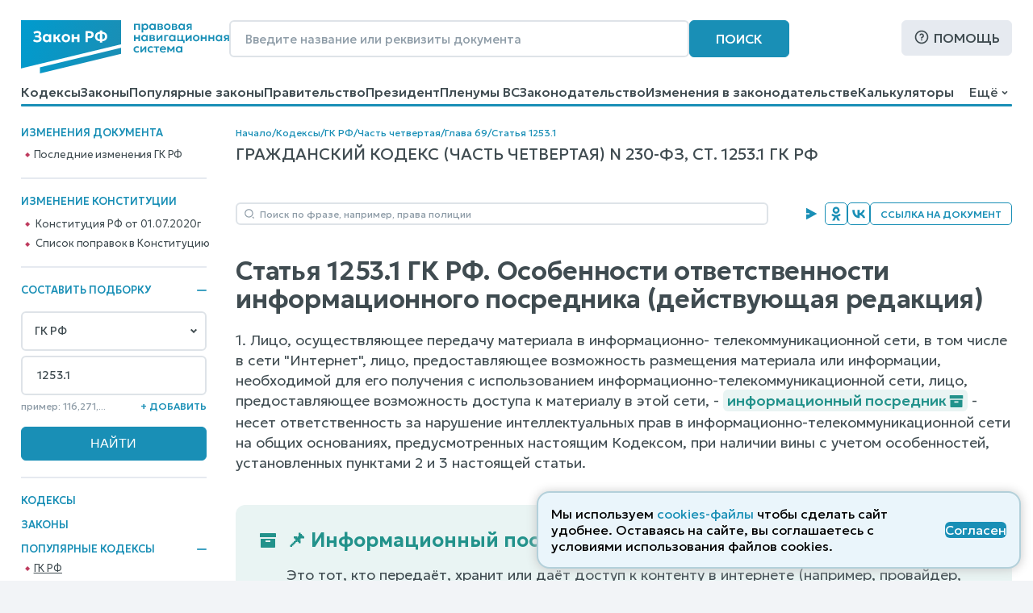

--- FILE ---
content_type: text/html; charset=utf-8
request_url: https://www.zakonrf.info/gk/1253.1/
body_size: 20396
content:

<!DOCTYPE html>
<html lang="ru">
    <head>
        <script>
            let IS_BROWSER_MODERN = window.sessionStorage && document.documentElement.classList;

            function is_media_match(q) {
                var is_match = false;
                if ('matchMedia' in window) {
                    is_match = window.matchMedia(q).matches;
                }
                return is_match;
            }
        </script>

        <title>Статья 1253.1 ГК РФ. Особенности ответственности информационного посредника</title>
        <meta http-equiv="Content-Type" content="text/html; charset=utf-8" />
        <meta name="viewport" content="width=device-width, initial-scale=1" />
        
        <meta name="description" content="Ст. 1253.1 ГК РФ с комментариями и судебной практикой. Гражданский кодекс в действующей редакции. Статья 1253.1 ГК Особенности ответственности информационного посредника" />
        <link rel="canonical" href="https://www.zakonrf.info/gk/1253.1/" />
        
        <link href="/static/css/zakonrf.28e4b7acece9.css" rel="stylesheet" type="text/css" media="all" />

        <link rel="icon" type="image/png" href="/static/favicons/favicon-16x16.c19d82fcb196.png" sizes="16x16">
        <link rel="icon" type="image/png" href="/static/favicons/favicon-32x32.3f1773d3de7a.png" sizes="32x32">
        <link rel="icon" type="image/png" href="/static/favicons/favicon-48x48.9f67f958ebae.png" sizes="48x48">
        <link rel="shortcut icon" href="/static/favicons/favicon.a3fa37eab3b9.ico">
        <link type="image/png" sizes="96x96" rel="icon" href="/static/favicons/favicon-96x96.dd10a7c22a31.png">
        <link type="image/png" sizes="120x120" rel="icon" href="/static/favicons/favicon-120x120.3f05d1bdd28f.png">
        <link rel="apple-touch-icon" sizes="60x60" href="/static/favicons/apple-touch-icon-60x60.95a876ca3b01.png">
        <link rel="apple-touch-icon" sizes="76x76" href="/static/favicons/apple-touch-icon-76x76.5f4195ff4a71.png">
        <link rel="apple-touch-icon" sizes="120x120" href="/static/favicons/apple-touch-icon-120x120.56d1e2906133.png">
        <link rel="apple-touch-icon" sizes="152x152" href="/static/favicons/apple-touch-icon-152x152.878e2609c725.png">
        <link rel="apple-touch-icon" sizes="180x180" href="/static/favicons/apple-touch-icon-180x180.faab87baf753.png">
        <meta name="msapplication-TileColor" content="#ffffff">
        
        <meta name="msapplication-config" content="/static/favicons/browserconfig.e026565ee1f6.xml">
        <link rel="manifest" href="/static/favicons/site.7ccaadba3412.webmanifest">

        

        <script src="/static/js/zakonrf_before_load.31bfea9dfd04.js"></script>

        <script src="https://yastatic.net/pcode/adfox/loader.js" crossorigin="anonymous" async></script>

        

        <script>
            function isMobile() {
                let root_style = getComputedStyle(document.querySelector(":root"));
                return root_style.getPropertyValue("--is-mobile") === "1";

            }
        </script>
    </head>

    <body class="">

        

        <div class="site-wrapper">
            <div class="site">
                <div class="site__header">
                    
                        

<header class="site-header">
    <div class="site-header__line1">
        <div class="site-header__logo">
            


<a class="logo" href="/" title="На главную страницу">
    <img src="/static/images/logo2.bfecb6f2c25d.svg" width="258" height="66" alt="Логотип-ЗаконРФ">
</a>
        </div>
        <div class="site-header__search-box">
            <form class="search-box-full" method="get" action="/search/">
    <input class="base-input" type="search" name="search_phrase" placeholder="Введите название или реквизиты документа" value="" maxlength="100" size="50">
    <button class="base-button" type="submit">Поиск</button>
</form>
        </div>
        <div class="site-header__help">
            <a class="base-button base-button_light base-button_help" href="/help/">Помощь</a>
        </div>
    </div>
    <div class="site-header__line1_mobile">
        <div class="site-header__logo_mobile">
            


<a class="logo" href="/" title="На главную страницу">
    <img src="/static/images/logo2.bfecb6f2c25d.svg" width="258" height="66" alt="Логотип-ЗаконРФ">
</a>
        </div>
        <div class="site-header__search-box_mobile">
            <a class="mobile-button mobile-button_search" href="/search/" aria-label="Поиск"></a>
        </div>
        <div class="site-header__help_mobile">
            <a class="mobile-button mobile-button_help" href="/help/" aria-label="Помощь"></a>
        </div>
        <div class="site-header__law-collection_mobile">
            <button class="mobile-button mobile-button_law-collection" name="button_law_collection"></button>
        </div>
        <div class="site-header__mobile-menu">
            <button class="mobile-button mobile-button_mobile-menu" name="button_mobile_menu"></button>
        </div>
    </div>

    <div class="site-header__line2">
        <div id="site-header__top-menu" class="site-header__top-menu">
            

<nav class="top-menu"><ul><li class="l1"><a href="/content/view/kodeksy/"
                   title="Кодексы РФ - основной список">Кодексы</a></li><li class="l1"><a href="/content/view/zakony/"
                   title="Законы Российской Федерации">Законы</a></li><li class="l1"><a href="/content/view/popular-zakony/"
                   title="Популярные законы РФ">Популярные законы</a></li><li class="l1"><a href="/content/zakonodatelstvo/pravitelstvo-rf/"
                   title="Постановления и распоряжения Правительства Российской Федерации">Правительство</a></li><li class="l1"><a href="/content/zakonodatelstvo/prezident-rf/"
                   title="Указы и распоряжения Президента Российской Федерации">Президент</a></li><li class="l1"><a href="/content/zakonodatelstvo/plenum-verkhovnogo-suda-rf/"
                   title="Пленумы Верховного суда Российской Федерации">Пленумы ВС</a></li><li class="l1"><a href="/content/zakonodatelstvo/law-catalog/"
                   title="Законодательство Российской Федерации">Законодательство</a></li><li class="l1"><a href="/izmeneniya-v-zakonodatelstve/"
                   title="Изменения в законодательстве">Изменения в законодательстве</a></li><li class="l1"><a href="/kalkulyatory/"
                   title="">Калькуляторы</a></li><li class="l1"><a href="/articles/"
                   title="Справочные материалы">Справочные материалы</a></li><li class="l1"><a href="/dogovory/"
                   title="">Образцы договоров</a></li><li class="l1"><a href="/contact/"
                   title="Контактная информация">Контакты</a></li><li class="l1"><a href="/help/"
                   title="Помощь по работе с правовой поисковой системой">Помощь</a></li><li class="l1"><a href="/search/"
                   title="Поиск по документам">Поиск</a></li></ul></nav>
        </div>
        <div class="site-header__dropdown-menu-button">
            <button id="dropdown-menu-button" class="dropdown-menu-button">
                Ещё
            </button>
        </div>
        <div id="dropdown-menu" class="dropdown-menu"></div>
    </div>
    <div class="top-menu__hr-blue-line hr-blue-line">
        <div class="top-menu__hr-hover-line"></div>
    </div>
</header>


                    
                </div>

                <div class="site__sidebar sidebar">
                    
                        
    <aside class="sidebar-box sidebar-box_delimiter sidebar-box__diff-links">
        <div class="sidebar-box__header">
            Изменения документа
        </div>
        <nav class="vertical-menu">
            <ul class="vertical-menu__list-l2">
                
                    <li class="l2"><a href="/izmeneniya-v-zakonodatelstve/izmenenie-gk/">Последние изменения ГК РФ</a></li>
                
            </ul>
        </nav>
    </aside>


                        <aside class="sidebar-box sidebar-box_delimiter sidebar-box__diff-links">
    <div class="sidebar-box__header">
        Изменение конституции
    </div>
    <nav class="vertical-menu">
        <ul class="vertical-menu__list-l2">
            <li class="l2">
                <a class="constitution__text-link" href="/konstitucia/">Конституция РФ от 01.07.2020г</a>
            </li>
            <li class="l2">
                <a class="constitution__changes-link" href="/izmeneniya-v-zakonodatelstve/izmenenie-konstitucia/">Cписок поправок в Конституцию</a>
            </li>
        </ul>
    </nav>
</aside>
                    

                    

<aside class="sidebar-box sidebar-box_delimiter law-collection-box law-collection-box_desktop">
    <div class="sidebar-box__header opening-item is-opened">
        <div>Составить подборку</div>
        <button type="button"></button>
    </div>
    <div class="sidebar-box__content law-collection-box__content">
        <form id="law-collection-box__form" class="law-collection-box__form" method="post" action="/law-collections/"><input type="hidden" name="csrfmiddlewaretoken" value="DM493W8JkeAvIIxq7op9ZrOTp5C3bJCkGjYmhum40yerfeJBLnDc2jw0qp26n7Lc"><div class="law-collection-box__fieldset-list"><fieldset class="law-collection-box__fieldset"><select class="base-select law-collection-box__doc-select is-selected" name='doc_slug'><option value=''>Выберите закон...</option><option value="apk">АПК РФ</option><option value="gk" selected="selected">ГК РФ</option><option value="gpk">ГПК РФ</option><option value="kas">КАС РФ</option><option value="jk">ЖК РФ</option><option value="zk">ЗК РФ</option><option value="koap">КоАП РФ</option><option value="nk">НК РФ</option><option value="sk">СК РФ</option><option value="tk">ТК РФ</option><option value="uik">УИК РФ</option><option value="uk">УК РФ</option><option value="upk">УПК РФ</option><option value="budjetniy-kodeks">Бюджетный кодекс</option><option value="gradostroitelniy-kodeks">Градостроительный кодекс</option><option value="lesnoy-kodeks">Лесной кодекс</option><option value="tamozhenniy-kodeks">Таможенный кодекс</option><option value="vodniy-kodeks">Водный кодекс</option><option value="kvvt">Кодекс внутр. водного транспорта</option><option value="vozdushniy-kodeks">Воздушный кодекс</option><option value="">---------------</option><option value="konstitucia">Конституция РФ</option><option value="zozpp">ЗоЗПП (Права потребителей)</option><option value="zakon-o-personalnyh-dannyh">О персональных данных</option><option value="zakon-o-policii">Закон о Полиции</option><option value="zoboruzhii">Закон об Оружии</option><option value="zobosago">Закон об ОСАГО</option><option value="zoreklame">Закон о Рекламе</option><option value="zosvyazi">Закон о Связи</option><option value="zakon-ob-obrazovanii">Об образовании</option><option value="zakon-o-smi">Закон о СМИ</option><option value="pdd">ПДД РФ</option><option value="zakon-o-bankah">Закон о Банках</option><option value="zakon-o-bankrotstve">Закон о Банкротстве</option><option value="zakon-ob-ao">Закон об АО</option><option value="zakon-ob-ipoteke">Закон об Ипотеке</option><option value="zakon-ob-ispolnitelnom-proizvodstve">Об исполнительном производстве</option><option value="zakon-ob-ohrane-okr-sredy">Об охране окр. среды</option><option value="zakon-ob-ooo">Закон об ООО</option><option value="zakon-o-buhuchete">О бухгалтерском учете</option><option value="zakon-o-gossluzhbe">О системе госслужбы</option><option value="zakon-o-grazhdanstve">Закон о Гражданстве</option><option value="zakon-o-kkt">Закон о ККТ/ККМ</option><option value="zakon-o-licenzirovanii">О лицензировании</option><option value="zakon-o-pensiah">О трудовых пенсиях</option><option value="zakon-o-strahovyh-pensiah">О страховых пенсиях</option><option value="zakon-o-prokurature">Закон о Прокуратуре</option><option value="zakon-o-statuse-voennosluzhaschih">О статусе военнослужащих</option><option value="zakon-o-tehregulirovanii">О техрегулировании</option><option value="zakon-o-veteranah">Закон о Ветеранах</option><option value="zakon-voinskiy">О воинской службе</option><option value="zakon-nalog-imuschestvo-fizlic">О налогах на имущ. физ. лиц</option><option value="zakon-ob-alt-sluzhbe">Об альтернативной гр. службе</option><option value="zakon-ob-auditorskoy-deyatelnosti">Об аудиторской деятельности</option><option value="zakon-ob-obschestvennyh-obyedineniyah">Об общественных объединениях</option><option value="zakon-o-fermerskom-hozyaystve">О фермерском хозяйстве</option><option value="zakon-o-jnk">Закон о ЖНК</option><option value="zakon-o-nekommercheskih-organizaciyah">О некоммерческих организациях</option><option value="zakon-o-posobiyah-na-detey">О пособиях на детей</option><option value="zakon-o-soc-strahovanii">О социальном страховании</option><option value="zakon-o-strahovanii-vkladov">О страховании вкладов</option><option value="zakon-o-valutnom-kontrole">О валютном контроле</option><option value="zakon-o-vysshem-obrazovanii">О высшем образовании</option><option value="zakon-o-zemleustroystve">О землеустройстве</option><option value="zakon-o-nedrah">О недрах</option><option value="zakon-o-registracii-yurlic-ip">О госрегистрации юрлиц и ИП</option><option value="zakon-o-gosregistracii-prav-na-nedvizhimost">О госрегистрации прав на недвижимость</option><option value="zakon-o-pravovom-polozhenii-inostrancev">О правовом положении иностранцев</option><option value="zakon-o-pozharnoy-bezopasnosti">О пожарной безопасности</option><option value="zakon-o-razvitii-malsred-biznesa">О развитии малого и среднего предпринимательства</option><option value="zakon-o-legalizacii-prestupnyh-dohodov">О легализации (отмывании) преступных доходов</option><option value="zakon-o-sud-pristavah">О судебных приставах</option><option value="zakon-o-cennyh-bumagah">О рынке ценных бумаг</option><option value="zakon-o-socstrahovanii-na-proizvodstve">О соцстраховании на производстве</option><option value="zakon-o-zdorovye-grazhdan">О здоровье граждан в РФ</option></select><input class="base-input law-collection-box__st-input" name="element_nums" type="text" maxlength="255" value='1253.1' placeholder="Введите статьи..." /><div class="law-collection-box__controls law-collection-box__controls_del"><div><hr /></div><button class="law-collection-box__del-button" type="button">Удалить</button></div></fieldset></div><div class="law-collection-box__fieldset_etalon"><fieldset class="law-collection-box__fieldset"><select class="base-select law-collection-box__doc-select" name='doc_slug'><option value=''>Выберите закон...</option><option value="apk">АПК РФ</option><option value="gk">ГК РФ</option><option value="gpk">ГПК РФ</option><option value="kas">КАС РФ</option><option value="jk">ЖК РФ</option><option value="zk">ЗК РФ</option><option value="koap">КоАП РФ</option><option value="nk">НК РФ</option><option value="sk">СК РФ</option><option value="tk">ТК РФ</option><option value="uik">УИК РФ</option><option value="uk">УК РФ</option><option value="upk">УПК РФ</option><option value="budjetniy-kodeks">Бюджетный кодекс</option><option value="gradostroitelniy-kodeks">Градостроительный кодекс</option><option value="lesnoy-kodeks">Лесной кодекс</option><option value="tamozhenniy-kodeks">Таможенный кодекс</option><option value="vodniy-kodeks">Водный кодекс</option><option value="kvvt">Кодекс внутр. водного транспорта</option><option value="vozdushniy-kodeks">Воздушный кодекс</option><option value="">---------------</option><option value="konstitucia">Конституция РФ</option><option value="zozpp">ЗоЗПП (Права потребителей)</option><option value="zakon-o-personalnyh-dannyh">О персональных данных</option><option value="zakon-o-policii">Закон о Полиции</option><option value="zoboruzhii">Закон об Оружии</option><option value="zobosago">Закон об ОСАГО</option><option value="zoreklame">Закон о Рекламе</option><option value="zosvyazi">Закон о Связи</option><option value="zakon-ob-obrazovanii">Об образовании</option><option value="zakon-o-smi">Закон о СМИ</option><option value="pdd">ПДД РФ</option><option value="zakon-o-bankah">Закон о Банках</option><option value="zakon-o-bankrotstve">Закон о Банкротстве</option><option value="zakon-ob-ao">Закон об АО</option><option value="zakon-ob-ipoteke">Закон об Ипотеке</option><option value="zakon-ob-ispolnitelnom-proizvodstve">Об исполнительном производстве</option><option value="zakon-ob-ohrane-okr-sredy">Об охране окр. среды</option><option value="zakon-ob-ooo">Закон об ООО</option><option value="zakon-o-buhuchete">О бухгалтерском учете</option><option value="zakon-o-gossluzhbe">О системе госслужбы</option><option value="zakon-o-grazhdanstve">Закон о Гражданстве</option><option value="zakon-o-kkt">Закон о ККТ/ККМ</option><option value="zakon-o-licenzirovanii">О лицензировании</option><option value="zakon-o-pensiah">О трудовых пенсиях</option><option value="zakon-o-strahovyh-pensiah">О страховых пенсиях</option><option value="zakon-o-prokurature">Закон о Прокуратуре</option><option value="zakon-o-statuse-voennosluzhaschih">О статусе военнослужащих</option><option value="zakon-o-tehregulirovanii">О техрегулировании</option><option value="zakon-o-veteranah">Закон о Ветеранах</option><option value="zakon-voinskiy">О воинской службе</option><option value="zakon-nalog-imuschestvo-fizlic">О налогах на имущ. физ. лиц</option><option value="zakon-ob-alt-sluzhbe">Об альтернативной гр. службе</option><option value="zakon-ob-auditorskoy-deyatelnosti">Об аудиторской деятельности</option><option value="zakon-ob-obschestvennyh-obyedineniyah">Об общественных объединениях</option><option value="zakon-o-fermerskom-hozyaystve">О фермерском хозяйстве</option><option value="zakon-o-jnk">Закон о ЖНК</option><option value="zakon-o-nekommercheskih-organizaciyah">О некоммерческих организациях</option><option value="zakon-o-posobiyah-na-detey">О пособиях на детей</option><option value="zakon-o-soc-strahovanii">О социальном страховании</option><option value="zakon-o-strahovanii-vkladov">О страховании вкладов</option><option value="zakon-o-valutnom-kontrole">О валютном контроле</option><option value="zakon-o-vysshem-obrazovanii">О высшем образовании</option><option value="zakon-o-zemleustroystve">О землеустройстве</option><option value="zakon-o-nedrah">О недрах</option><option value="zakon-o-registracii-yurlic-ip">О госрегистрации юрлиц и ИП</option><option value="zakon-o-gosregistracii-prav-na-nedvizhimost">О госрегистрации прав на недвижимость</option><option value="zakon-o-pravovom-polozhenii-inostrancev">О правовом положении иностранцев</option><option value="zakon-o-pozharnoy-bezopasnosti">О пожарной безопасности</option><option value="zakon-o-razvitii-malsred-biznesa">О развитии малого и среднего предпринимательства</option><option value="zakon-o-legalizacii-prestupnyh-dohodov">О легализации (отмывании) преступных доходов</option><option value="zakon-o-sud-pristavah">О судебных приставах</option><option value="zakon-o-cennyh-bumagah">О рынке ценных бумаг</option><option value="zakon-o-socstrahovanii-na-proizvodstve">О соцстраховании на производстве</option><option value="zakon-o-zdorovye-grazhdan">О здоровье граждан в РФ</option></select><input class="base-input law-collection-box__st-input" name="element_nums" type="text" maxlength="255" value='' placeholder="Введите статьи..." /><div class="law-collection-box__controls law-collection-box__controls_del"><div><hr /></div><button class="law-collection-box__del-button" type="button">Удалить</button></div></fieldset></div><div class="law-collection-box__controls law-collection-box__controls_add"><div class="law-collection-box__help">пример: 116,271,...</div><button class="law-collection-box__add-button" type="button">+&nbsp;Добавить</button></div><div class="law-collection-box__submit"><input class="base-button" type="submit" value="Найти" /></div></form>
    </div>
</aside>



                    
                        
<nav class="left-menu vertical-menu"><ul class="vertical-menu__list-l1"><li  class="l1"><a href="/content/view/kodeksy/"
                                title="Кодексы РФ - основной список">Кодексы</a></li><li  class="l1"><a href="/content/view/zakony/"
                                title="Законы Российской Федерации">Законы</a></li><li  class="l1 has-active-child"><div class="opening-item is-opened"><a href="/content/view/popular-kodeksy/"
                                title="Популярные Кодексы РФ">Популярные Кодексы</a><button type="button"></button></div><ul class="vertical-menu__list-l2"><li  class="l2 is-active"><a href="/gk/"
                                       title="Гражданский кодекс Российской Федерации (действующая редакция)">ГК РФ</a></li><li  class="l2"><a href="/nk/"
                                       title="Налоговый кодекс Российской Федерации (действующая редакция)">НК РФ</a></li><li  class="l2"><a href="/apk/"
                                       title="Арбитражный процессуальный кодекс Российской Федерации (действующая редакция)">АПК РФ</a></li><li  class="l2"><a href="/gpk/"
                                       title="Гражданский процессуальный кодекс Российской Федерации (действующая редакция)">ГПК РФ</a></li><li  class="l2"><a href="/kas/"
                                       title="Кодекс административного судопроизводства Российской Федерации (действующая редакция)">КАС РФ</a></li><li  class="l2"><a href="/jk/"
                                       title="Жилищный кодекс Российской Федерации (действующая редакция)">ЖК РФ</a></li><li  class="l2"><a href="/zk/"
                                       title="Земельный кодекс Российской Федерации (действующая редакция)">ЗК РФ</a></li><li  class="l2"><a href="/koap/"
                                       title="Кодекс об административных правонарушениях Российской Федерации (действующая редакция)">КоАП РФ</a></li><li  class="l2"><a href="/sk/"
                                       title="Семейный кодекс Российской Федерации (действующая редакция)">СК РФ</a></li><li  class="l2"><a href="/tk/"
                                       title="Трудовой кодекс Российской Федерации (действующая редакция)">ТК РФ</a></li><li  class="l2"><a href="/uik/"
                                       title="Уголовно-исполнительный кодекс Российской Федерации (действующая редакция)">УИК РФ</a></li><li  class="l2"><a href="/uk/"
                                       title="Уголовный кодекс Российской Федерации (действующая редакция)">УК РФ</a></li><li  class="l2"><a href="/upk/"
                                       title="Уголовно-процессуальный кодекс Российской Федерации (действующая редакция)">УПК РФ</a></li><li  class="l2"><a href="/budjetniy-kodeks/"
                                       title="Бюджетный кодекс Российской Федерации (действующая редакция)">Бюджетный кодекс</a></li><li  class="l2"><a href="/gradostroitelniy-kodeks/"
                                       title="Градостроительный кодекс Российской Федерации (действующая редакция)">Градостроительный</a></li><li  class="l2"><a href="/lesnoy-kodeks/"
                                       title="Лесной кодекс Российской Федерации (действующая редакция)">Лесной кодекс</a></li></ul></li><li  class="l1"><div class="opening-item is-closed"><a href="/content/view/popular-zakony/"
                                title="Популярные законы РФ">Популярные законы</a><button type="button"></button></div><ul class="vertical-menu__list-l2"><li  class="l2"><a href="/konstitucia/"
                                       title="&quot;Конституция Российской Федерации&quot; (принята всенародным голосованием 12.12.1993 с изменениями, одобренными в ходе общероссийского голосования 01.07.2020)">Конституция РФ</a></li><li  class="l2"><a href="/zozpp/"
                                       title="Закон РФ от 07.02.1992 N 2300-1 (ред. от 08.08.2024) &quot;О защите прав потребителей&quot;">о Защите Прав Потребителей</a></li><li  class="l2"><a href="/zakon-o-policii/"
                                       title="Федеральный закон от 07.02.2011 N 3-ФЗ (ред. от 28.11.2025) &quot;О полиции&quot;">Закон о Полиции</a></li><li  class="l2"><a href="/zakon-o-personalnyh-dannyh/"
                                       title="Федеральный закон от 27.07.2006 N 152-ФЗ (ред. от 08.08.2024) &quot;О персональных данных&quot;">о Персональных данных</a></li><li  class="l2"><a href="/zoboruzhii/"
                                       title="Федеральный закон от 13.12.1996 N 150-ФЗ (ред. от 15.12.2025) &quot;Об оружии&quot;">Закон об Оружии</a></li><li  class="l2"><a href="/zobosago/"
                                       title="Федеральный закон от 25.04.2002 N 40-ФЗ (ред. от 03.02.2025) &quot;Об обязательном страховании гражданской ответственности владельцев транспортных средств&quot; (с изм. и доп., вступ. в силу с 01.03.2025)">Закон об ОСАГО</a></li><li  class="l2"><a href="/zoreklame/"
                                       title="Федеральный закон от 13.03.2006 N 38-ФЗ (ред. от 31.07.2025) &quot;О рекламе&quot;">Закон о Рекламе</a></li><li  class="l2"><a href="/zosvyazi/"
                                       title="Федеральный закон от 07.07.2003 N 126-ФЗ (ред. от 26.12.2024) &quot;О связи&quot; (с изм. и доп., вступ. в силу с 01.04.2025)">Закон о Связи</a></li><li  class="l2"><a href="/zakon-ob-obrazovanii-v-rf/"
                                       title="Федеральный закон от 29.12.2012 N 273-ФЗ (ред. от 29.12.2025) &quot;Об образовании в Российской Федерации&quot;">об Образовании в РФ</a></li><li  class="l2"><a href="/zakon-o-smi/"
                                       title="Закон РФ от 27.12.1991 N 2124-1 (ред. от 23.07.2025) &quot;О средствах массовой информации&quot;">Закон о СМИ</a></li><li  class="l2"><a href="/zakon-o-bankrotstve/"
                                       title="Федеральный закон от 26.10.2002 N 127-ФЗ (ред. от 26.12.2024) &quot;О несостоятельности (банкротстве)&quot; (с изм. и доп., вступ. в силу с 01.03.2025)">Закон о Банкротстве</a></li><li  class="l2"><a href="/zakon-o-grazhdanstve/"
                                       title="Федеральный закон от 31.05.2002 N 62-ФЗ (ред. от 28.12.2022) &quot;О гражданстве Российской Федерации&quot;">Закон о Гражданстве</a></li><li  class="l2"><a href="/pdd/"
                                       title="Постановление Правительства РФ от 23.10.1993 N 1090 (ред. от 31.12.2020) &quot;О Правилах дорожного движения&quot; (вместе с &quot;Основными положениями по допуску транспортных средств к эксплуатации и обязанности должностных лиц по обеспечению безопасности дорожного движения&quot;)">ПДД</a></li></ul></li><li  class="l1"><a href="/content/zakonodatelstvo/pravitelstvo-rf/"
                                title="Постановления и распоряжения Правительства Российской Федерации">Правительство</a></li><li  class="l1"><a href="/content/zakonodatelstvo/prezident-rf/"
                                title="Указы и распоряжения Президента Российской Федерации">Президент</a></li><li  class="l1"><a href="/izmeneniya-v-zakonodatelstve/"
                                title="Изменения в законодательстве">Изменения в законодательстве</a></li><li  class="l1"><a href="/content/zakonodatelstvo/plenum-verkhovnogo-suda-rf/"
                                title="Пленумы Верховного суда Российской Федерации">Пленумы ВС</a></li><li  class="l1"><a href="/kalkulyatory/"
                                title="">Правовые калькуляторы</a></li><li  class="l1"><a href="/articles/"
                                title="Справочные материалы">Справочные материалы</a></li><li  class="l1"><a href="/dogovory/"
                                title="">Образцы договоров</a></li><li  class="l1"><div class="opening-item is-closed"><a href="/content/zakonodatelstvo/law-catalog/"
                                title="Законодательство Российской Федерации">Законодательство</a><button type="button"></button></div><ul class="vertical-menu__list-l2"><li  class="l2"><a href="/content/zakonodatelstvo/administrativnoe/"
                                       title="Административное законодательство">Административное</a></li><li  class="l2"><a href="/content/zakonodatelstvo/byudjetnoe/"
                                       title="Бюджетное законодательство">Бюджетное законодательство</a></li><li  class="l2"><a href="/content/zakonodatelstvo/v-sfere-zdravoohraneniya/"
                                       title="Законодательство в сфере здравоохранения">В сфере здравоохранения</a></li><li  class="l2"><a href="/content/zakonodatelstvo/v-sfere-informatizacii/"
                                       title="Законодательство в сфере информатизации">В сфере информатизации</a></li><li  class="l2"><a href="/content/zakonodatelstvo/v-sfere-notariata-advakatury/"
                                       title="Законодательство в сфере нотариата и адвокатуры">В сфере нотариата и адвокатуры</a></li><li  class="l2"><a href="/content/zakonodatelstvo/v-sfere-oborony/"
                                       title="Законодательство в сфере обороны">В сфере обороны</a></li><li  class="l2"><a href="/content/zakonodatelstvo/zhilischnoe/"
                                       title="Жилищное законодательство">Жилищное законодательство</a></li><li  class="l2"><a href="/content/zakonodatelstvo/investicionnoe/"
                                       title="Инвестиционное законодательство">Инвестиционное законодательство</a></li><li  class="l2"><a href="/content/zakonodatelstvo/nalogovoe/"
                                       title="Налоговое законодательство">Налоговое законодательство</a></li><li  class="l2"><a href="/content/zakonodatelstvo/o-bankah/"
                                       title="Законодательство о банках и банковской деятельности">О банках и банковской деятельности</a></li><li  class="l2"><a href="/content/zakonodatelstvo/o-bankrotstve/"
                                       title="Законодательство о банкротстве">О банкротстве</a></li><li  class="l2"><a href="/content/zakonodatelstvo/ob-obrazovanii/"
                                       title="Законодательство об образовании">Об образовании</a></li><li  class="l2"><a href="/content/zakonodatelstvo/o-vyborah/"
                                       title="Законодательство о выборах">О выборах</a></li><li  class="l2"><a href="/content/zakonodatelstvo/o-grazhdanstve-migracii/"
                                       title="Законодательство о гражданстве и миграции">О гражданстве и миграции</a></li><li  class="l2"><a href="/content/zakonodatelstvo/o-dogovorah-obyazatelstvah/"
                                       title="Законодательство о договорах и обязательствах">О договорах и обязательствах</a></li><li  class="l2"><a href="/content/zakonodatelstvo/o-prave-sobstvennosti/"
                                       title="Законодательство о праве собственности">О праве собственности</a></li><li  class="l2"><a href="/content/zakonodatelstvo/o-rynke-cennyh-bumag/"
                                       title="Законодательство о рынке ценных бумаг">О рынке ценных бумаг</a></li><li  class="l2"><a href="/content/zakonodatelstvo/o-torgovle/"
                                       title="Законодательство о торговле">О торговле</a></li><li  class="l2"><a href="/content/zakonodatelstvo/o-yurlicah/"
                                       title="Законодательство о юридических лицах">О юридических лицах</a></li><li  class="l2"><a href="/content/zakonodatelstvo/pensionnoe/"
                                       title="Пенсионное законодательство">Пенсионное законодательство</a></li><li  class="l2"><a href="/content/zakonodatelstvo/po-buhuchetu/"
                                       title="Законодательство по бухгалтерскому учету">По бухгалтерскому учету</a></li><li  class="l2"><a href="/content/zakonodatelstvo/po-valyutnomu-kontrolyu/"
                                       title="Законодательство по валютному контролю">По валютному контролю</a></li><li  class="l2"><a href="/content/zakonodatelstvo/po-gosupravleniyu/"
                                       title="Законодательство по государственному управлению">По государственному управлению</a></li><li  class="l2"><a href="/content/zakonodatelstvo/po-obschestvennym-organizaciyam/"
                                       title="Законодательство по общественным организациям">По общественным организациям</a></li><li  class="l2"><a href="/content/zakonodatelstvo/po-ohrane-okruzhayuschey-stredy/"
                                       title="Законодательство по охране окружающей среды">По охране окружающей среды</a></li><li  class="l2"><a href="/content/zakonodatelstvo/po-ohrane-pravoporyadka/"
                                       title="Законодательство по охране правопорядка">По охране правопорядка</a></li><li  class="l2"><a href="/content/zakonodatelstvo/semeynoe/"
                                       title="Семейное законодательство">Семейное законодательство</a></li><li  class="l2"><a href="/content/zakonodatelstvo/sudebnoe/"
                                       title="Судебное законодательство">Судебное законодательство</a></li><li  class="l2"><a href="/content/zakonodatelstvo/tamozhennoe/"
                                       title="Таможенное законодательство">Таможенное законодательство</a></li><li  class="l2"><a href="/content/zakonodatelstvo/transportnoe/"
                                       title="Транспортное законодательство">Транспортное законодательство</a></li><li  class="l2"><a href="/content/zakonodatelstvo/trudovoe/"
                                       title="Трудовое законодательство">Трудовое законодательство</a></li><li  class="l2"><a href="/content/zakonodatelstvo/ugolovnoe/"
                                       title="Уголовное законодательство">Уголовное законодательство</a></li><li  class="l2"><a href="/content/zakonodatelstvo/hozyaystvennoe/"
                                       title="Хозяйственное законодательство">Хозяйственное законодательство</a></li></ul></li><li  class="l1"><!--noindex--><a href="/vsud/" rel="nofollow"
                                title="Верховный суд Российской Федерации">Верховный суд</a><!--/noindex--></li><li  class="l1"><!--noindex--><a href="/arbsud/" rel="nofollow"
                                title="Арбитражные суды Российской Федерации">Арбитражные суды</a><!--/noindex--></li><li  class="l1"><!--noindex--><a href="/gorsud/" rel="nofollow"
                                title="Суды общей юрисдикции Российской Федерации">Суды общей юрисдикции</a><!--/noindex--></li><li  class="l1"><!--noindex--><a href="/mirsud/" rel="nofollow"
                                title="Участки мировых судей Российской Федерации">Участки мировых судей</a><!--/noindex--></li></ul></nav>

                    

                    <aside class="sidebar-box ads adfox-left">
    <div id="adfox_161286933236012540"></div>
    <script>
        if (! is_media_match("only all and (max-width: 1150px)")) {
                (function(w, n) {
                    w[n] = w[n] || [];
                    w[n].push([{
                        ownerId: 319856,
                        containerId: 'adfox_161286933236012540',
                        params: {
                            pp: 'g',
                            ps: 'etho',
                            p2: 'hchn'
                        }
                    }, ['desktop', 'tablet', 'phone'], {
                        tabletWidth: 830,
                        phoneWidth: 480,
                        isAutoReloads: false
                    }]);
                })(window, 'adfoxAsyncParamsAdaptive');
        }
    </script>
</aside>


                </div>

                <div class="site__content">
                    
                        
                            
                                <div class="site__breadcrumbs">
                                    <div class="breadcrumbs">
    
        
        <a href="/" title="Кодексы и Законы Российской Федерации">Начало</a>
    
        
            <div class="breadcrumbs__delimiter">/</div>
        
        <a href="/content/view/kodeksy/" title="Кодексы РФ - основной список">Кодексы</a>
    
        
            <div class="breadcrumbs__delimiter">/</div>
        
        <a href="/gk/" title="Гражданский кодекс Российской Федерации (действующая редакция)">ГК РФ</a>
    
        
            <div class="breadcrumbs__delimiter">/</div>
        
        <a href="/gk/ch4/" title="Гражданский кодекс Российской Федерации. Часть 4 (действующая редакция)">Часть четвертая</a>
    
        
            <div class="breadcrumbs__delimiter">/</div>
        
        <a href="/gk/gl69/" title="Гражданский кодекс  (часть четвертая) N 230-ФЗ, Глава 69 ГК РФ">Глава 69</a>
    
        
            <div class="breadcrumbs__delimiter">/</div>
        
        <a href="/gk/1253.1/" title="Гражданский кодекс  (часть четвертая) N 230-ФЗ, ст. 1253.1 ГК РФ">Статья 1253.1</a>
    
</div>

                                </div>
                                
    <div class="under-breadcrumbs-header">Гражданский кодекс  (часть четвертая) N 230-ФЗ, ст. 1253.1 ГК РФ</div>

                            
                        
                    

                    
                        <aside class="ads ads__under-header adfox-top">
    <div id="adfox_166073204192398131" style="max-height:125px; overflow: hidden;"></div>
    <script>
            (function(w, n) {
                w[n] = w[n] || [];
                w[n].push([{
                    ownerId: 319856,
                    containerId: 'adfox_166073204192398131',
                    params: {
                        p1: 'crzqr',
                        p2: 'hllb',
                        pfc: 'dydzm',
                        pfb: 'kulkf'
                    }
                }, ['desktop', 'tablet', 'phone'], {
                    tabletWidth: 830,
                    phoneWidth: 480,
                    isAutoReloads: false
                }]);
            })(window, 'adfoxAsyncParamsAdaptive');
    </script>
</aside>

                    

                    <main>
                        
    <article class="law-element law-element_">
        <aside class="law-info-line">
            <div class="law-info-line__search-box-middle">
                

<form class="search-box-middle" method="get" action="/search/">
    <input class="base-input" type="search" name="search_phrase" placeholder="Поиск по фразе, например, права полиции" value="" maxlength="100" size="50">
    <button type="submit">
        <img src="/static/images/icons/search-submit-arrow.87c2c01764c7.svg" alt="Найти" width="13" height="16" />
    </button>
</form>
            </div>
            <div class="law-info-line__social-and-links">
                <!--noindex-->
<div class="social-icons">
    <div class="social-icons__icon social-icons__ok" title="Одноклассники"
        data-api-url="https://connect.ok.ru/offer?url=[url]&title=[title]"></div>
    <div class="social-icons__icon social-icons__vk" title="Вконтакте"
        data-api-url="https://vk.com/share.php?url=[url]&title=[title]"></div>
</div>
<!--/noindex-->
                
<!--noindex-->
    <aside class="copy-link-box opening-box"
                data-link_url="https://www.zakonrf.info/gk/1253.1/"
                data-link_title = "Статья 1253.1 ГК РФ. Особенности ответственности информационного посредника">
        <button id="copy-link-box__button" class="copy-link-box__button opening-box__button" type="button">Ссылка на документ</button>
        <div class="copy-link-box__window opening-box__window">
            <ul class="copy-link-box__tabs">
                <li data-tab-name="copy-link-box__tab1" class="copy-link-box__tab-name-button is-opened">URL</li>
                <li data-tab-name="copy-link-box__tab2" class="copy-link-box__tab-name-button">HTML</li>
                <li data-tab-name="copy-link-box__tab3" class="copy-link-box__tab-name-button">BB-код</li>
                <li data-tab-name="copy-link-box__tab4" class="copy-link-box__tab-name-button">Текст</li>
            </ul>
            <div id="copy-link-box__tab1" class="copy-link-box__tab is-opened">
                <div class="copy-link-box__link-content" contenteditable="true">https://www.zakonrf.info/gk/1253.1/</div>
                <div class="copy-link-box__link-help">
                    URL документа
                    <button data-tab-name="copy-link-box__tab1" class="copy-link-box__copy-to-clipboard" type="button">скопировать</button>
                </div>
            </div>
            <div id="copy-link-box__tab2" class="copy-link-box__tab">
                <div class="copy-link-box__link-content" contenteditable="true">&lt;a href=&quot;https://www.zakonrf.info/gk/1253.1/&quot;&gt;Статья 1253.1 ГК РФ. Особенности ответственности информационного посредника&lt;/a&gt;</div>
                <div class="copy-link-box__link-help">
                    HTML-код ссылки для вставки на страницу сайта
                    <button data-tab-name="copy-link-box__tab2" class="copy-link-box__copy-to-clipboard" type="button">скопировать</button>
                </div>
            </div>
            <div id="copy-link-box__tab3" class="copy-link-box__tab">
                <div class="copy-link-box__link-content" contenteditable="true">[url=https://www.zakonrf.info/gk/1253.1/]Статья 1253.1 ГК РФ. Особенности ответственности информационного посредника[/url]</div>
                <div class="copy-link-box__link-help">
                    BB-код ссылки для форумов и блогов
                    <button data-tab-name="copy-link-box__tab3" class="copy-link-box__copy-to-clipboard" type="button">скопировать</button>
                </div>
            </div>
            <div id="copy-link-box__tab4" class="copy-link-box__tab">
                <div class="copy-link-box__link-content" contenteditable="true">Статья 1253.1 ГК РФ. Особенности ответственности информационного посредника -- https://www.zakonrf.info/gk/1253.1/</div>
                <div class="copy-link-box__link-help">
                    в виде обычного текста для соцсетей и пр.
                    <button data-tab-name="copy-link-box__tab4" class="copy-link-box__copy-to-clipboard" type="button">скопировать</button>
                </div>
            </div>
        </div>
    </aside>
<!--/noindex-->

            </div>
        </aside>

        <header>
            


            <h1 class="law-element__h1">Статья 1253.1 ГК РФ. Особенности ответственности информационного посредника (действующая редакция)</h1>
            


        </header>
        <div class="law-element__body content-body">
            <p>1. Лицо, осуществляющее передачу материала в информационно- телекоммуникационной сети, в том числе в сети &quot;Интернет&quot;, лицо, предоставляющее возможность размещения материала или информации, необходимой для его получения с использованием информационно-телекоммуникационной сети, лицо, предоставляющее возможность доступа к материалу в этой сети, - <mark class="insertion-mark insertion-mark_6h" id="insertion-mark-id_5687">информационный посредник</mark> - несет ответственность за нарушение интеллектуальных прав в информационно-телекоммуникационной сети на общих основаниях, предусмотренных настоящим Кодексом, при наличии вины с учетом особенностей, установленных пунктами 2 и 3 настоящей статьи.</p>


<div class="insertion insertion_6h" id="insertion-id_5687">
    <div class="insertion__inner_6h">
        
            <div class="insertion__title_6h">📌 Информационный посредник – что это такое простыми словами?</div>
        
        <div class="insertion__body insertion__body_6h">
            <p data-block-key="rpf2s">Это тот, кто передаёт, хранит или даёт доступ к контенту в интернете (например, провайдер, хостинг, платформа). Он не отвечает за чужие нарушения авторских прав, если сам не знал об этом и быстро удаляет материал по жалобе.</p><p data-block-key="ci9m9">🌐 <i>Пример: На видеохостинг выложили пиратский фильм. Если платформа не знала об этом и по требованию автора быстро удалила видео — ответственности нет.</i></p>
        </div>
    </div>
</div>




<p>2. Информационный посредник, осуществляющий передачу материала в информационно-телекоммуникационной сети, не несет ответственность за нарушение интеллектуальных прав, произошедшее в результате этой передачи, при одновременном соблюдении следующих условий:</p>


<p>1) он не является инициатором этой передачи и не определяет получателя указанного материала;</p>


<p>2) он не изменяет указанный материал при оказании услуг связи, за исключением изменений, осуществляемых для обеспечения технологического процесса передачи материала;</p>


<p>3) он не знал и не должен был знать о том, что использование соответствующих результата интеллектуальной деятельности или средства индивидуализации лицом, инициировавшим передачу материала, содержащего соответствующие результат интеллектуальной деятельности или средство индивидуализации, является неправомерным.</p>


<p>3. Информационный посредник, предоставляющий возможность размещения материала в информационно-телекоммуникационной сети, не несет ответственность за нарушение интеллектуальных прав, произошедшее в результате размещения в информационно-телекоммуникационной сети материала третьим лицом или по его указанию, при одновременном соблюдении информационным посредником следующих условий:</p>


<p>1) он не знал и не должен был знать о том, что использование соответствующих результата интеллектуальной деятельности или средства индивидуализации, содержащихся в таком материале, является неправомерным;</p>


<p>2) он в случае получения в письменной форме заявления правообладателя о нарушении интеллектуальных прав с указанием страницы сайта и (или) сетевого адреса в сети &quot;Интернет&quot;, на которых размещен такой материал, своевременно принял необходимые и достаточные меры для прекращения нарушения интеллектуальных прав. Перечень необходимых и достаточных мер и порядок их осуществления могут быть установлены законом.</p>


<p>4. К информационному посреднику, который в соответствии с настоящей статьей не несет ответственность за нарушение интеллектуальных прав, могут быть предъявлены требования о защите интеллектуальных прав (пункт 1 статьи 1250, пункт 1 статьи 1251, пункт 1 статьи 1252 настоящего Кодекса), не связанные с применением мер гражданско-правовой ответственности, в том числе об удалении информации, нарушающей исключительные права, или об ограничении доступа к ней.</p>


<p>5. Правила настоящей статьи применяются в отношении лиц, предоставляющих возможность доступа к материалу или информации, необходимой для его получения с использованием информационно-телекоммуникационной сети.</p>


        </div>
        


        
    </article>

    <div id="under-law-region">
        
    <aside class="under-law-element-links">
        
            <a class="under-law-element-links__link"
               href="/izmeneniya-v-zakonodatelstve/izmenenie-gk/">
                <span class="under-law-element-links__text">Обзор редакций ГК РФ</span>
            </a>
        
            <a class="under-law-element-links__link under-law-element-links__link_relsuddoc"
               href="#suddoc-box">
                <span class="under-law-element-links__text">Судебная практика по статье 1253.1 ГК РФ</span>
            </a>
        
    </aside>



        
            <nav class="st-prevnext-menu">
                
                    <a class="st-prevnext-menu__item st-prevnext-menu__prev"
                       href="/gk/1253/"
                       title="Ликвидация юридического лица и прекращение деятельности индивидуального предпринимателя в связи с нарушением исключительных прав">Статья 1253</a>
                
                <span class="st-prevnext-menu__item">Статья 1253.1</span>
                
                    <a class="st-prevnext-menu__item st-prevnext-menu__next"
                       href="/gk/1254/"
                       title="Особенности защиты прав лицензиата">Статья 1254</a>
                
            </nav>
        

        
    
        <aside class="ads ads__before-law-comment ad-468x60-bottom1">
    <!-- Yandex.RTB R-A-125348-6 -->
    <div id="yandex_rtb_R-A-125348-6"></div>
    <script type="text/javascript">
        (function(w, d, n, s, t) {
            w[n] = w[n] || [];
            w[n].push(function() {
                Ya.Context.AdvManager.render({
                    blockId: "R-A-125348-6",
                    renderTo: "yandex_rtb_R-A-125348-6",
                    async: true
                });
            });
            t = d.getElementsByTagName("script")[0];
            s = d.createElement("script");
            s.type = "text/javascript";
            s.src = "//an.yandex.ru/system/context.js";
            s.async = true;
            t.parentNode.insertBefore(s, t);
        })(this, this.document, "yandexContextAsyncCallbacks");
    </script>
</aside>

    

    <div class="lawcomment-box">
        <h2 class="lawcomment-box__header">Комментарий к ст. 1253.1 ГК РФ</h2>
        <div class="lawcomment-box__body">
            <p>1. Комментируемая статья была введена в ГК в июле 2013 г. в отрыве от остального проекта изменений в разд. VII ГК, который был затем принят в виде Закона от 12.03.2014 N 35-ФЗ. За основу взят текст из указанного проекта, но он "творчески" доработан с целью обеспечить защиту частных интересов отдельной группы правообладателей. Поскольку дорабатывался проект этой статьи в срочном порядке, он содержит целый ряд дефектов, которые будут отмечены в дальнейшем.</p>
<p>2. Бурное развитие информационно-коммуникационных сетей, и прежде всего Интернета, поставило немало вопросов, входящих в сферу гражданского права. Одним из них является ответственность лиц, предоставляющих нарушителю исключительных прав услуги по пользованию информационными сетями. В условиях, когда нарушение исключительных прав может последовать со стороны любого пользователя соответствующей сети, а его последствия могут быть крайне неприятными для правообладателя, становится крайне важно не только наказывать нарушителей (их достаточно трудно выявить), но и оперативно выявлять и пресекать имеющие место нарушения в сети.</p>
<p>В этом отношении определяющей становится позиция провайдера, обеспечивающего предоставление услуг в рамках такой сети. Именно от того, насколько он активен в предупреждении и пресечении нарушений, зависит успешность борьбы с нарушителями исключительных прав. Очевидно, что его позиция должна быть активной, он не должен равнодушно относиться к тому, что делают его клиенты. В то же время пытаться возложить на него ответственность за любые действия его клиентов во всех случаях будет не только несправедливо, но и бессмысленно - провайдер зачастую не в состоянии отслеживать их.</p>
<p>Сложность выстраивания модели ответственности такого провайдера (информационного посредника) также определяется необходимостью согласования позиций разных групп лиц: самих провайдеров, их клиентов, пользователей Интернета, правообладателей, общества в целом. В связи с этим при разработке части четвертой ГК вопросы ответственности информационных посредников не были затронуты - дискуссия шла в целом о допустимости кодификации законодательства об интеллектуальной собственности, и организовать серьезное обсуждение указанной темы было просто невозможно.</p>
<p>В рамках судебной практики, прежде всего Высшим Арбитражным Судом РФ, были выработаны определенные ориентиры (например, в делах "Мастерхост" <1> и "Агава" <2>), однако в целом практика оставалась противоречивой, а реализованные в решениях даже высших судов конструкции нередко имели явные недостатки.</p>
<p>--------------------------------</p>
<p><1> См.: Постановление Президиума ВАС РФ от 23.12.2008 N 10962/08.</p>
<p><2> См.: Постановление Президиума ВАС РФ от 01.11.2011 N 6672/11.</p>
<p>Так, в деле "Мастерхост" суд указал, что провайдер не несет ответственность за передаваемую информацию, если он не инициирует ее передачу, не выбирает получателя информации, не влияет на целостность передаваемой информации. Эти критерии применяются в ЕС и США, однако в отношении провайдера связи (лица, передающего чужую информацию). Высший Арбитражный Суд применил их к хостингу, т.е. к случаю поддержания функционирования ресурса. А это означает, что пределы ответственности провайдера в случае хостинга оказались некорректно ограничены, поскольку провайдер может сознательно поддерживать "пиратский" ресурс, не вмешиваясь в то же время в процесс передачи данных.</p>
<p>В рамках осуществляемых изменений в ГК было решено вернуться и к вопросу ответственности информационных посредников. В проекте с учетом российской специфики были использованы идеи, уже реализованные в законодательстве США и ряда европейских стран.</p>
<p>3. Общая схема комментируемой статьи следующая: первая часть устанавливает основной принцип - информационный посредник отвечает при наличии вины, а последующие части определяют особенности ответственности информационного посредника, обеспечивающего передачу материала третьего лица (условно его можно назвать провайдером связи), информационного посредника, предоставляющего возможность размещения материалов в информационно-телекоммуникационной сети (хостинг-провайдер), и таинственного информационного посредника, предоставляющего возможность доступа к материалу или информации, необходимой для его получения с использованием информационно-телекоммуникационной сети.</p>
<p>Данная статья не упоминает еще один случай, присутствующий, например, в Директиве ЕС N 2000/31/ЕС от 08.06.2000 "Об электронной коммерции", - кеширование соответствующей информации. Это связано с тем, что вопрос кеширования фактически урегулирован в ГК в рамках подп. 1 п. 2 ст. 1270, которая исключает из понятия воспроизведения временные записи, составляющие неотъемлемую и существенную часть технологического процесса, имеющего единственной целью правомерное использование записи или правомерное доведение произведения до всеобщего сведения. Соответственно, создавать специальные нормы об ответственности для провайдера, кеширующего информацию, не было необходимости.</p>
<p>4. Первоначальный вариант статьи был ориентирован непосредственно на Интернет, однако при последующем обсуждении проекта сфера применения статьи расширилась.</p>
<p>Так, несколько раз изменялось наименование субъекта ответственности. Изначально он был обозначен как "интернет-провайдер". Ряд представителей провайдеров высказали опасения, что в случае возможного узкого толкования этого термина суды начнут применять эту норму только к лицу, предоставляющему доступ к Интернету и обеспечивающему передачу информации в Сети, исключая тем самым хостинг-провайдеров, т.е. лиц, предоставляющих услуги по поддержанию соответствующего информационного ресурса в Сети.</p>
<p>В связи с этим уже после первоначального этапа обсуждения проекта в декабре 2010 г. в рассматриваемой статье в качестве базового термин "интернет-провайдер" был заменен на "информационный посредник" с указанием в одном случае в скобках на "интернет-провайдера" как возможный аналог. Однако желание расширить действие данной статьи на лиц, оказывающих аналогичные услуги в рамках иных информационно-коммуникационных сетей, привело к полному исключению в статье ссылок на Интернет как в наименовании субъекта ответственности (было убрано уточнение "интернет-провайдер"), так и в указании соответствующих сетей - вместо "сети Интернет" стало употребляться более широкое понятие "информационно-телекоммуникационная сеть". Таким образом, статья стала применяться к информационным посредникам, действующим в любых информационно-телекоммуникационных сетях, в том числе в телефонных сетях, сетях кабельного телевидения и т.д.</p>
<p>5. Условия освобождения провайдера связи от ответственности следующие: он не является инициатором передачи материала (получает его по инициативе третьего лица) и не определяет получателя указанного материала, не изменяет передаваемый материал после его получения, за исключением изменений, осуществляемых для обеспечения технологического процесса передачи материала, а также в момент передачи не знает и не должен знать о том, что использование соответствующего результата интеллектуальной деятельности или средства индивидуализации лицом, инициировавшим передачу материала, содержащего такой результат или средство индивидуализации, является неправомерным. Фактически речь идет просто о технической передаче файла.</p>
<p>Весьма важно указание на отсутствие знания об имеющем место нарушении, так как провайдер может сознательно содействовать нарушению. Отсутствует же это условие в европейской модели (Директиве ЕС об электронной коммерции) лишь потому, что в таких ситуациях провайдер просто считается участником нарушения и отвечает на общих основаниях.</p>
<p>6. В отношении условий освобождения от ответственности хостинг-провайдера в проекте предлагалось установление также двух условий. И если первое условие (отсутствие знания или обязанности знать об имеющем место нарушении) возражений практически не вызвало, то второе условие, касающееся обязанности информационного посредника пресечь нарушение, привело к бурной дискуссии.</p>
<p>В первом обнародованном варианте было указано, что интернет-провайдер в случае получения письменного заявления третьего лица о нарушении интеллектуальных прав в результате размещения такого материала в сети Интернет должен своевременно принять меры, направленные на устранение последствий нарушения интеллектуальных прав, предусмотренные федеральным законом об интернет-провайдерах.</p>
<p>Очевидно, что ГК не может и не должен детально описывать процедуру взаимоотношений лица, направившего жалобу, информационного посредника и решать также вопросы, входящие в сферу гражданского и арбитражного процесса законодательства, законодательства о персональных данных и т.д., возникающие в связи с этим. Поэтому установление отсылки к иному законодательству является вынужденной мерой. Принятие специального закона об интернет-провайдерах, детально описывающего эти вопросы, было бы наилучшим вариантом. Однако до тех пор, пока такое законодательство не появится, рассматриваемая норма не заработает в полной мере.</p>
<p>В связи с этим было предложено заменить отсылку к закону об интернет-провайдерах (срок принятия которого неизвестен) на общую отсылку к информационному законодательству. Но и в этом случае проблема не решается, так как информационное законодательство в настоящее время носит достаточно общий характер и не описывает взаимоотношения указанных лиц.</p>
<p>В качестве меры частичного решения этой проблемы при обсуждении проекта было предложено добавить указание обязанности информационного посредника своевременно принимать "необходимые и достаточные меры для прекращения нарушения интеллектуальных прав" без отсылки к конкретному закону, что дает возможность применять рассматриваемую норму уже с момента принятия. В то же время ГК прямо указывает на то, что такие меры и порядок их применения могут быть определены законом. Таким образом, на данный момент суд может самостоятельно определять, являются ли принятые информационным посредником меры "необходимыми и достаточными". После принятия специального закона об интернет-провайдерах (или аналогичного ему) суд будет обращаться к этому закону.</p>
<p>Важно заметить, что отмеченная обязанность информационного посредника касается только прекращения нарушения, но не его предупреждения. Иными словами, информационного посредника нельзя привлечь к ответственности на том основании, что он не принимал специальных мер, не допускающих совершения правонарушения (так как это могло бы стать непосильным бременем для него), но он должен внедрить механизмы, позволяющие выявлять и оперативно пресекать совершенные нарушения.</p>
<p>Заявление правообладателя информационному посреднику должно содержать указание на место размещения соответствующего материала - страницы сайта и (или) сетевого адреса в сети Интернет, на которых размещен такой материал. Соответственно, правообладатель не может ограничиться упоминанием в заявлении, что материал находится на сайте нарушителя или определенном ресурсе, поддерживаемом информационным посредником, но ему нужно четко идентифицировать такой материал, например приведя его URL. Отсутствие подобного указания не означает, что информационный посредник освобождается от ответственности за принятие мер по выявлению совершенных нарушений, но специально по заявлению принимать дополнительные меры по поиску соответствующего материала он не обязан.</p>
<p>Очевидно, что прямое указание на сеть Интернет создает определенные сложности для пресечения подобных нарушений в иных сетях, а ведь данная статья относится к любым информационно-телекоммуникационным сетям. По-видимому, толковать данную статью следует расширительно, т.е. указание на сеть Интернет выполняет здесь роль ориентира и не ограничивает применение данного пункта лишь указанной сетью. При размещении материала в иной сети заявление провайдеру должно содержать указание на размещение материала в этой сети с учетом ее технической организации и порядка адресации.</p>
<p>7. Даже если исходя из комментируемой статьи информационный посредник не может быть привлечен к ответственности, к нему могут быть предъявлены определенные требования. Пункт 4 статьи указывает на статьи, называющие их (признание права, пресечение действий, нарушающих право или создающих угрозу нарушения, и т.д.), специально выделяя требования об удалении информации, нарушающей исключительные права, или об ограничении доступа к ней. Следует подчеркнуть, что все эти требования могут быть предъявлены независимо от иных обстоятельств, в том числе и при отсутствии вины информационного посредника.</p>
<p>8. Наконец, заключительный пункт данной статьи посвящен информационному посреднику, только названному в первом пункте этой статьи: лицу, предоставляющему возможность доступа к материалу или информации, необходимой для его получения с использованием информационно-телекоммуникационной сети. Очевидно, что авторы проекта статьи хотели расширить сферу ее применения, в действительности же получилось иначе. Для двух других видов информационных посредников данная статья устанавливает специальные правила, относящиеся к их ответственности, для этого же вида информационного посредника лишь говорит о применении к нему правил настоящей статьи. Очевидно, что п. п. 2 и 3 применяться к нему не могут, так как они ориентированы на конкретные виды информационных посредников, остается п. 1. А это значит, что такой информационный посредник будет отвечать лишь при наличии вины, что вряд ли имели в виду авторы проекта статьи.</p>
<p>Ситуация осложняется тем, что комментируемая статья не дает определения этого вида информационного посредника, соответственно, не всегда возможно четко отграничить его от рассмотренных выше видов информационного посредника. Будем надеяться, что судебная практика сможет создать ориентиры для решения этого вопроса.</p>
            <div class="lawcomment-box__source">
                <div class="lawcomment-box__source-header">Источник комментария:</div>
                <div class="lawcomment-box__source-line1">Отв. ред. Л.А. Трахтенгерц &quot;КОММЕНТАРИЙ К ГРАЖДАНСКОМУ КОДЕКСУ РОССИЙСКОЙ ФЕДЕРАЦИИ (ЧАСТИ ЧЕТВЕРТОЙ) (ПОСТАТЕЙНЫЙ) В 2 Т. Т. 1 И 2&quot;.</div>
                
                    <div class="lawcomment-box__source-line2">Горленко С.А., Калятин В.О., Кирий Л.Л., Козырь О.М., Корчагин А.Д., Орлова В.В., Павлова Е.А., Синельникова В.Н., Степанов П.В., Трахтенгерц Л.А., Шилохвост О.Ю., 2016. Издательство &quot;Инфра-М&quot;</div>
                
                
            </div>
        </div>
    </div>

        
    <div id="suddoc-box" class="suddoc-box">
        
            <h2 class="suddoc-box__header">Судебная практика по статье 1253.1 ГК РФ</h2>
        
        <div>
            <ul id="suddoc-box__list" class="suddoc-box__list">
            
                <li class="suddoc-box__item">
                    <a class="suddoc-box__item-title" href="/gorsud/doc-71f2ec24-9fc2-57d0-ab98-3c23a27635a7/">
                        Решение по делу № 02-0691/2025 от 30.05.2025
                        
                            - О защите авторских прав, взыскании компенсации, судебных расходов
                        
                        <br>
                        Пресненский районный суд (Город Москва)
                    </a>
                    <div class="suddoc-box__item-snippet">
                        Как следует из пунктов 1, 2, 3 <mark>ст. 1253.1. ГК РФ</mark>, лицо, осуществляющее передачу материала в информационно-телекоммуникационной сети, в том числе в сети «Интернет», лицо, предоставляющее возможность размещения материала или информации, необходимой для его получения с использованием информационно-телекоммуникационной сети, лицо, предоставляющее возможность доступа к материалу в этой
                    </div>
                </li>
            
                <li class="suddoc-box__item">
                    <a class="suddoc-box__item-title" href="/gorsud/doc-b3819797-ee54-5c1d-ad83-8eb94a24fc32/">
                        Решение по делу № 02-15451/2024 от 13.05.2025
                        
                            - О защите авторских прав
                        
                        <br>
                        Пресненский районный суд (Город Москва)
                    </a>
                    <div class="suddoc-box__item-snippet">
                        В соответствии с положениями подпункта 3 пункта 2 <mark>статьи 1253.1 ГК РФ</mark>, согласно которым информационный посредник, осуществляющий передачу материала в информационно-телекоммуникационной сети, несет ответственность за нарушение интеллектуальных прав, если он знал или должен был знать о том, что использование соответствующих результатов интеллектуальной деятельности или средств
                    </div>
                </li>
            
                <li class="suddoc-box__item">
                    <a class="suddoc-box__item-title" href="/gorsud/doc-dd9d267d-c667-50fe-a2b8-925a53df88e3/">
                        Решение по делу № 3-0312/2025 от 10.04.2025
                        
                            - О защите исключительных прав на аудиовизуальное произведение «КОРДОН», размещенное в информационно-телекоммуникационной сети «Интернет» на страницах сайтов с доменными именами igraprestolovy.online, lordfilms-dark.fit
                        
                        <br>
                        Московский городской суд (Город Москва)
                    </a>
                    <div class="suddoc-box__item-snippet">
                        Так, согласно п. 4 <mark>ст. 1253.1 ГК РФ</mark> к информационному посреднику, который в соответствии с настоящей статьей не несет ответственность за нарушение интеллектуальных прав, могут быть предъявлены требования о защите интеллектуальных прав (п. 1 ст. 1250, п. 1 ст. 1251, п. 1 ст. 1252 настоящего Кодекса), не связанные с применением мер гражданско-правовой ответственности, в том числе
                    </div>
                </li>
            
            </ul>

            
                <button id="suddoc-box__list2-button"
                        class="base-button base-button_white suddoc-box__list2-button"
                        type="button"
                        data-page_num="0"
                        hx-get="/ajax-court_pract/rel_court_docs-more/353713/1/"
                        hx-target="#suddoc-box__list"
                        hx-swap="beforeend">
                    Смотреть еще
                </button>
            
        </div>
    </div>

    </div>


                    </main>

                    
                        <aside class="ads ads__under-content ad-468x60-bottom1">
    <!-- Yandex.RTB R-A-125348-6 -->
    <div id="yandex_rtb_R-A-125348-6"></div>
    <script type="text/javascript">
        (function(w, d, n, s, t) {
            w[n] = w[n] || [];
            w[n].push(function() {
                Ya.Context.AdvManager.render({
                    blockId: "R-A-125348-6",
                    renderTo: "yandex_rtb_R-A-125348-6",
                    async: true
                });
            });
            t = d.getElementsByTagName("script")[0];
            s = d.createElement("script");
            s.type = "text/javascript";
            s.src = "//an.yandex.ru/system/context.js";
            s.async = true;
            t.parentNode.insertBefore(s, t);
        })(this, this.document, "yandexContextAsyncCallbacks");
    </script>
</aside>

                    
                </div>
            </div>

            <div class="site__footer">
                

<footer class="site-footer">
    <div class="site-footer__logo">
        


<a class="logo logo_footer" href="/" title="На главную страницу">
    <img src="/static/images/logo2.bfecb6f2c25d.svg" width="258" height="66" alt="Логотип-ЗаконРФ">
</a>
    </div>
    <div class="site-footer__menu">
        

<nav class="footer-menu  footer-menu_columns-2"><ul><li class="l1"><a href="/content/view/kodeksy/"
                   title="Кодексы РФ - основной список">Кодексы</a></li><li class="l1"><a href="/content/view/zakony/"
                   title="Законы Российской Федерации">Законы</a></li><li class="l1"><a href="/content/view/popular-zakony/"
                   title="Популярные законы РФ">Популярные законы</a></li><li class="l1"><a href="/content/zakonodatelstvo/pravitelstvo-rf/"
                   title="Постановления и распоряжения Правительства Российской Федерации">Правительство</a></li><li class="l1"><a href="/content/zakonodatelstvo/prezident-rf/"
                   title="Указы и распоряжения Президента Российской Федерации">Президент</a></li><li class="l1"><a href="/content/zakonodatelstvo/plenum-verkhovnogo-suda-rf/"
                   title="Пленумы Верховного суда Российской Федерации">Пленумы ВС</a></li><li class="l1"><a href="/content/zakonodatelstvo/law-catalog/"
                   title="Законодательство Российской Федерации">Законодательство</a></li><li class="l1"><a href="/izmeneniya-v-zakonodatelstve/"
                   title="Изменения в законодательстве">Изменения в законодательстве</a></li><li class="l1"><a href="/kalkulyatory/"
                   title="">Калькуляторы</a></li><li class="l1"><a href="/articles/"
                   title="Справочные материалы">Справочные материалы</a></li><li class="l1"><a href="/dogovory/"
                   title="">Образцы договоров</a></li><li class="l1"><a href="/contact/"
                   title="Контактная информация">Контакты</a></li><li class="l1"><a href="/help/"
                   title="Помощь по работе с правовой поисковой системой">Помощь</a></li><li class="l1"><a href="/search/"
                   title="Поиск по документам">Поиск</a></li></ul></nav>
    </div>
    <div class="site-footer__links">
        <nav class="footer-menu footer-menu_columns-1">
            <ul>
                <li class="l1">
                    <a href="/">Правовой навигационный сервис по законодательству РФ</a>
                </li>
                <li class="l1">
                    <a href="/politika-operatora-v-otnoshenii-obrabotki-personalnyh-dannyh/">Политика по обработке персональных данных</a>
                </li>
                <li class="l1">
                    <a href="/politika-cookies/">Политика использования cookies</a>
                </li>
                <li class="l1">
                    <a href="/">Кодексы и Законы Российской Федерации 2007-2026</a>
                </li>
                <li class="l1 site-footer__brand">
                    <a href="/">© ZAKONRF.INFO</a>
                </li>
            </ul>
        </nav>
    </div>
</footer>
            </div>
        </div>

        



<div class="mobile-menu-wrapper opening-window-wrapper opening-window-wrapper_mobile">
    <aside class="mobile-menu opening-window opening-window_mobile">
        <div class="opening-window__header-wrapper opening-window__header-wrapper_mobile">
            <div class="mobile-menu__header_mobile opening-window__header opening-window__header_mobile">
                


<a class="logo" href="/" title="На главную страницу">
    <img src="/static/images/logo2.bfecb6f2c25d.svg" width="258" height="66" alt="Логотип-ЗаконРФ">
</a>
            </div>
            <button class="opening-window__close-button opening-window__close-button_mobile" type="button"></button>
        </div>

        <div class="opening-window__content">
            
    <aside class="sidebar-box sidebar-box_delimiter sidebar-box__diff-links">
        <div class="sidebar-box__header">
            Изменения документа
        </div>
        <nav class="vertical-menu">
            <ul class="vertical-menu__list-l2">
                
                    <li class="l2"><a href="/izmeneniya-v-zakonodatelstve/izmenenie-gk/">Последние изменения ГК РФ</a></li>
                
            </ul>
        </nav>
    </aside>


            
            <div class="mobile-menu__section mobile-menu__left-menu">
                
            </div>
        </div>

        <p>&nbsp;</p><p>&nbsp;</p><p>&nbsp;</p> 
    </aside>
</div>

<script>
    copyLeftMenuToMobile();
</script>

        





<div class="law-collection-box-wrapper_mobile opening-window-wrapper opening-window-wrapper_mobile">
    <aside class="law-collection-box law-collection-box_mobile opening-window opening-window_mobile">
        <div class="opening-window__header-wrapper opening-window__header-wrapper_mobile">
            <div class="law-collection-box__header_mobile opening-window__header opening-window__header_mobile">Составить подборку</div>
            <button class="opening-window__close-button opening-window__close-button_mobile" type="button"></button>
        </div>
        <div class="law-collection-box__content opening-window__content">
            
        </div>
        <p>&nbsp;</p><p>&nbsp;</p><p>&nbsp;</p> 
    </aside>
</div>

<script>
    moveLawCollectionForm();
</script>

        <div class="counters">

    <!-- Yandex.Metrika counter -->
    <script type="text/javascript" >
        (function (d, w, c) {
            (w[c] = w[c] || []).push(function() {
                try {
                    w.yaCounter23665552 = new Ya.Metrika({
                        id:23665552,
                        clickmap:true,
                        trackLinks:true,
                        accurateTrackBounce:true,
                        webvisor:true
                    });
                } catch(e) { }
            });

            var n = d.getElementsByTagName("script")[0],
                s = d.createElement("script"),
                f = function () { n.parentNode.insertBefore(s, n); };
            s.type = "text/javascript";
            s.async = true;
            s.src = "https://mc.yandex.ru/metrika/watch.js";

            if (w.opera == "[object Opera]") {
                d.addEventListener("DOMContentLoaded", f, false);
            } else { f(); }
        })(document, window, "yandex_metrika_callbacks");
    </script>
    <noscript><div><img src="https://mc.yandex.ru/watch/23665552" style="position:absolute; left:-9999px;" alt="" /></div></noscript>
    <!-- /Yandex.Metrika counter -->

    
</div>
        <div class="cookies">
    <div class="cookies__body">
        Мы используем <a href="/politika-cookies/">cookies-файлы</a> чтобы сделать сайт удобнее. Оставаясь на сайте, вы соглашаетесь с условиями использования файлов cооkies.
    </div>
    <button type="submit">Согласен</button>
</div>


        

        <script src="/static/js/htmx.min.48e021f096c4.js"></script>
        <script src="/static/js/zakonrf_after_load.fb1bcfe7b05a.js"></script>
        

    </body>

</html>


--- FILE ---
content_type: image/svg+xml
request_url: https://www.zakonrf.info/static/images/insertions/6h-mark.6f46cc848728.svg
body_size: 305
content:
<svg width="18" height="15" viewBox="0 0 18 15" fill="none" xmlns="http://www.w3.org/2000/svg">
<path d="M1.49984 5.83333H16.4998V14.1703C16.4998 14.6286 16.1291 15 15.672 15H2.32767C1.87047 15 1.49984 14.6293 1.49984 14.1703V5.83333ZM6.49984 7.5V9.16667H11.4998V7.5H6.49984ZM0.666504 0.833175C0.666504 0.373025 1.04593 0 1.493 0H16.5067C16.9632 0 17.3332 0.369767 17.3332 0.833175V4.16667H0.666504V0.833175Z" fill="#22928B"/>
</svg>


--- FILE ---
content_type: image/svg+xml
request_url: https://www.zakonrf.info/static/images/icons/arbitration-balance-court.e665ae1e70e9.svg
body_size: 1425
content:
<svg width="28" height="22" viewBox="0 0 28 22" fill="none" xmlns="http://www.w3.org/2000/svg">
<path d="M11.0154 15.9707H1.06641C1.06641 17.29 1.5905 18.5553 2.5234 19.4882C3.4563 20.4211 4.72158 20.9452 6.0409 20.9452C7.36021 20.9452 8.62549 20.4211 9.55839 19.4882C10.4913 18.5553 11.0154 17.29 11.0154 15.9707Z" fill="#DDEDF7"/>
<path d="M26.9334 15.9707H16.9844C16.9844 17.29 17.5085 18.5553 18.4414 19.4882C19.3743 20.4211 20.6395 20.9452 21.9589 20.9452C23.2782 20.9452 24.5435 20.4211 25.4764 19.4882C26.4093 18.5553 26.9334 17.29 26.9334 15.9707Z" fill="#DDEDF7"/>
<path d="M11.0154 15.9732L6.0409 5.0293L1.06641 15.9732M11.0154 15.9732C11.0154 17.2925 10.4913 18.5578 9.55839 19.4907C8.62549 20.4236 7.36021 20.9477 6.0409 20.9477C4.72158 20.9477 3.4563 20.4236 2.5234 19.4907C1.5905 18.5578 1.06641 17.2925 1.06641 15.9732M11.0154 15.9732H1.06641" stroke="#198FB6" stroke-width="2" stroke-linecap="round" stroke-linejoin="round"/>
<path d="M26.9334 15.9712L21.9589 5.02734L16.9844 15.9712M26.9334 15.9712C26.9334 17.2905 26.4093 18.5558 25.4764 19.4887C24.5435 20.4216 23.2782 20.9457 21.9589 20.9457C20.6395 20.9457 19.3743 20.4216 18.4414 19.4887C17.5085 18.5558 16.9844 17.2905 16.9844 15.9712M26.9334 15.9712H16.9844" stroke="#198FB6" stroke-width="2" stroke-linecap="round" stroke-linejoin="round"/>
<path d="M3.05859 5.02734H24.9463" stroke="#198FB6" stroke-width="2" stroke-linecap="round" stroke-linejoin="round"/>
<path d="M14 5.02842V1.04883" stroke="#198FB6" stroke-width="2" stroke-linecap="round" stroke-linejoin="round"/>
</svg>


--- FILE ---
content_type: image/svg+xml
request_url: https://www.zakonrf.info/static/images/insertions/6h-title.17eede10c651.svg
body_size: 197
content:
<svg width="20" height="18" viewBox="0 0 20 18" fill="none" xmlns="http://www.w3.org/2000/svg">
<path d="M1 7H19V17.0044C19 17.5543 18.5551 18 18.0066 18H1.9934C1.44476 18 1 17.5552 1 17.0044V7ZM7 9V11H13V9H7ZM0 0.99981C0 0.44763 0.45531 0 0.9918 0H19.0082C19.556 0 20 0.44372 20 0.99981V5H0V0.99981Z" fill="#22928B"/>
</svg>


--- FILE ---
content_type: image/svg+xml
request_url: https://www.zakonrf.info/static/images/icons/arrow-next.18127c031c33.svg
body_size: 230
content:
<svg width="15" height="14" viewBox="0 0 15 14" fill="none" xmlns="http://www.w3.org/2000/svg">
<path d="M14.1657 7.00006L7.95862 0.792969L6.54442 2.20718L11.3373 7.00006L6.54442 11.793L7.95862 13.2072L14.1657 7.00006ZM8.51582 7.00006L2.30874 0.792969L0.894531 2.20718L5.68742 7.00006L0.894531 11.793L2.30874 13.2072L8.51582 7.00006Z" fill="#198FB6"/>
</svg>
